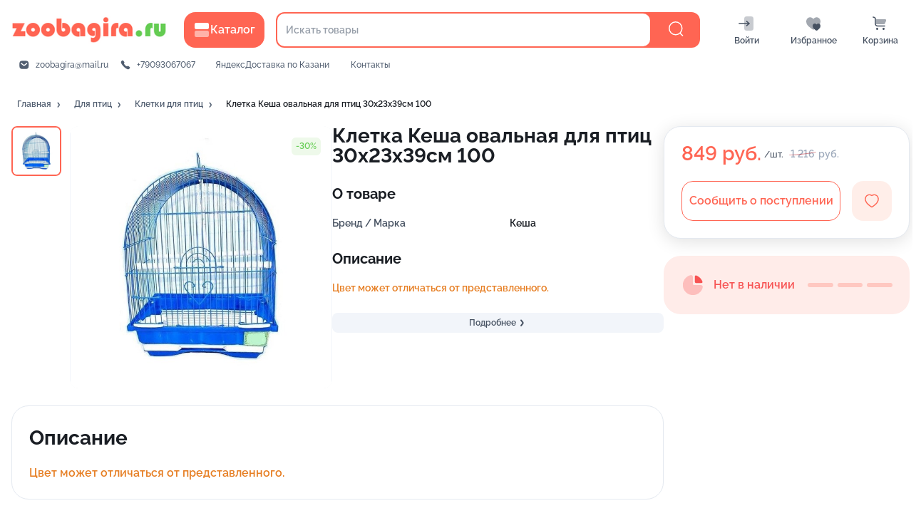

--- FILE ---
content_type: image/svg+xml
request_url: https://zoobagira.ru/assets/f2f9a4ab949fa79befd6..svg
body_size: 266
content:
<svg width="71" height="10" viewBox="0 0 71 10" fill="none" xmlns="http://www.w3.org/2000/svg">
  <path d="M1 9.5C28.1057 7.51949 43.2441 5.84606 70 0.5" stroke="#B10E1C" stroke-linecap="round" stroke-linejoin="round"/>
</svg>
